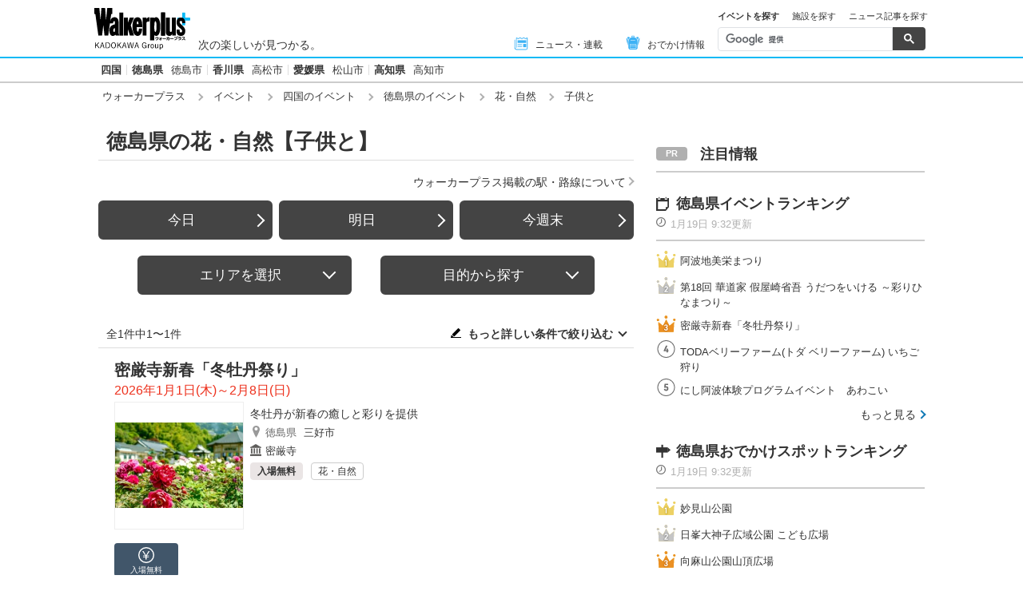

--- FILE ---
content_type: text/html; charset=utf-8
request_url: https://www.google.com/recaptcha/api2/aframe
body_size: 112
content:
<!DOCTYPE HTML><html><head><meta http-equiv="content-type" content="text/html; charset=UTF-8"></head><body><script nonce="phadVtpMfJz59Kitoyy4Qg">/** Anti-fraud and anti-abuse applications only. See google.com/recaptcha */ try{var clients={'sodar':'https://pagead2.googlesyndication.com/pagead/sodar?'};window.addEventListener("message",function(a){try{if(a.source===window.parent){var b=JSON.parse(a.data);var c=clients[b['id']];if(c){var d=document.createElement('img');d.src=c+b['params']+'&rc='+(localStorage.getItem("rc::a")?sessionStorage.getItem("rc::b"):"");window.document.body.appendChild(d);sessionStorage.setItem("rc::e",parseInt(sessionStorage.getItem("rc::e")||0)+1);localStorage.setItem("rc::h",'1768850963232');}}}catch(b){}});window.parent.postMessage("_grecaptcha_ready", "*");}catch(b){}</script></body></html>

--- FILE ---
content_type: application/javascript; charset=utf-8
request_url: https://fundingchoicesmessages.google.com/f/AGSKWxXjtcL3xleluyf7mXdHLFDU6q5lK1HRN8z9xNwiHa6mNHOebB6mjKRwWbtpOkxcJ4avxHUf0_sI5nlNOtQ7WFeNgE1rrSsZKAKbqkr-kcunh9nNMBK-lMQ3NC2C4ixijA8JqejBjlTPcQoHbjTxKIA1_97lqHRXuQZOWfVT7OpS9nGtHrBW11MkL1y5/_/topad_/ads/125l./slide_in_ads_/ad600x250./ad_counter_
body_size: -1291
content:
window['c1bcf67f-5391-430f-b9a4-92a5e4a2a552'] = true;